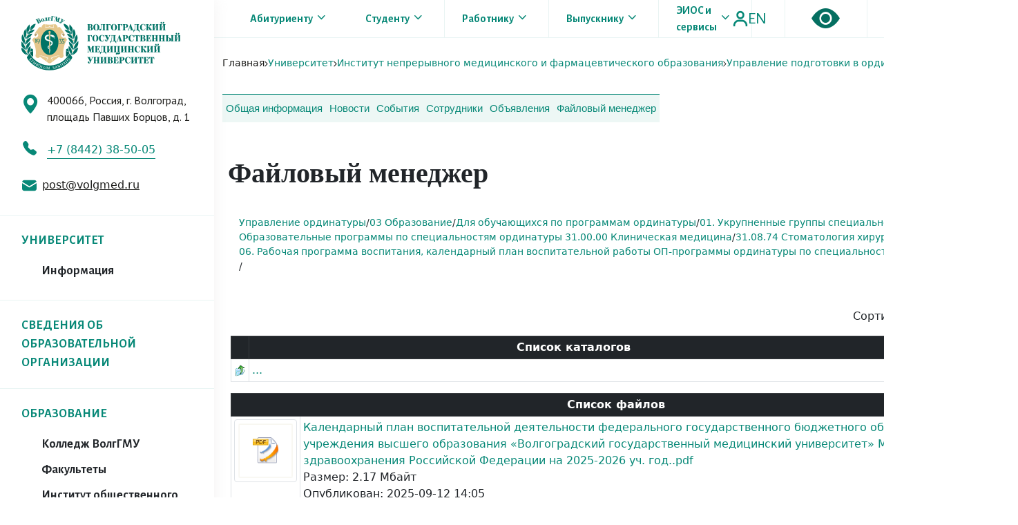

--- FILE ---
content_type: text/html; charset=UTF-8
request_url: https://www.volgmed.ru/university/institut-nepreryvnogo-meditsinskogo-i-farmatsevticheskogo-obrazovaniya/upravlenie-podgotovki-v-ordinature/faylovyy-menedzher/25704/
body_size: 61056
content:
<!doctype html>
<html lang="en">
<head>
    <meta charset="UTF-8">
    <meta name="viewport"
          content="width=device-width, user-scalable=no, initial-scale=1.0, maximum-scale=1.0, minimum-scale=1.0">
    <meta http-equiv="X-UA-Compatible" content="ie=edge">

    <link href="https://fonts.googleapis.com/css2?family=Alegreya+Sans:wght@400;500;700&family=Fira+Sans&family=Old+Standard+TT:wght@700&family=PT+Sans:wght@400;700&family=PT+Serif:ital@1&display=swap" rel="stylesheet">

    <link href="https://cdn.jsdelivr.net/npm/bootstrap@5.0.1/dist/css/bootstrap.min.css" rel="stylesheet" integrity="sha384-+0n0xVW2eSR5OomGNYDnhzAbDsOXxcvSN1TPprVMTNDbiYZCxYbOOl7+AMvyTG2x" crossorigin="anonymous">

    <link rel="stylesheet" href="https://cdn.jsdelivr.net/npm/bootstrap-icons@1.5.0/font/bootstrap-icons.css">

    <link rel="stylesheet" href="/local/templates/vgmu/html/src/css/style.css?1767110035">
    <link rel="stylesheet" href="/local/templates/vgmu/html/src/css/callendar.css?1767110035">
    <link rel="stylesheet" href="/local/templates/vgmu/html/src/css/header.css?1767110035">
    <link rel="stylesheet" href="/local/templates/vgmu/html/src/css/footer.css?1767110035">
    <link rel="stylesheet" href="/local/templates/vgmu/html/src/css/news.css">
    <link rel="stylesheet" href="/local/templates/vgmu/html/src/css/feed_one.css">
    <link rel="stylesheet" href="/local/templates/vgmu/html/src/css/info.css">
    <link rel="stylesheet" href="/local/templates/vgmu/html/src/css/breadcrumbs.css">
    <link rel="stylesheet" href="/local/templates/vgmu/html/src/css/custom.css">
    <link rel="stylesheet" href="/local/templates/vgmu/html/src/vendor/toasrt/toastr.min.css">
    <link rel="stylesheet" href="/local/templates/vgmu/html/src/vendor/fileupload/css/jquery.fileupload.css">
    <link rel="stylesheet" href="/local/templates/vgmu/html/src/vendor/fileupload/css/jquery.fileupload-ui.css">
    <link rel="stylesheet" href="https://cdn.jsdelivr.net/npm/@fancyapps/ui@4.0/dist/fancybox.css" />


    <script src="/local/templates/vgmu/html/src/js/jquery-3.5.1.js"></script>

    <title>Управление подготовки в ординатуре</title>

    <meta http-equiv="Content-Type" content="text/html; charset=UTF-8" />
<meta name="robots" content="index, follow" />
<link href="/bitrix/css/main/system.auth/flat/style.min.css?16336736365404" type="text/css"  rel="stylesheet" />
<script type="text/javascript">if(!window.BX)window.BX={};if(!window.BX.message)window.BX.message=function(mess){if(typeof mess==='object'){for(let i in mess) {BX.message[i]=mess[i];} return true;}};</script>
<script type="text/javascript">(window.BX||top.BX).message({'JS_CORE_LOADING':'Загрузка...','JS_CORE_NO_DATA':'- Нет данных -','JS_CORE_WINDOW_CLOSE':'Закрыть','JS_CORE_WINDOW_EXPAND':'Развернуть','JS_CORE_WINDOW_NARROW':'Свернуть в окно','JS_CORE_WINDOW_SAVE':'Сохранить','JS_CORE_WINDOW_CANCEL':'Отменить','JS_CORE_WINDOW_CONTINUE':'Продолжить','JS_CORE_H':'ч','JS_CORE_M':'м','JS_CORE_S':'с','JSADM_AI_HIDE_EXTRA':'Скрыть лишние','JSADM_AI_ALL_NOTIF':'Показать все','JSADM_AUTH_REQ':'Требуется авторизация!','JS_CORE_WINDOW_AUTH':'Войти','JS_CORE_IMAGE_FULL':'Полный размер'});</script>

<script type="text/javascript" src="/bitrix/js/main/core/core.min.js?1633673636260887"></script>

<script>BX.setJSList(['/bitrix/js/main/core/core_ajax.js','/bitrix/js/main/core/core_promise.js','/bitrix/js/main/polyfill/promise/js/promise.js','/bitrix/js/main/loadext/loadext.js','/bitrix/js/main/loadext/extension.js','/bitrix/js/main/polyfill/promise/js/promise.js','/bitrix/js/main/polyfill/find/js/find.js','/bitrix/js/main/polyfill/includes/js/includes.js','/bitrix/js/main/polyfill/matches/js/matches.js','/bitrix/js/ui/polyfill/closest/js/closest.js','/bitrix/js/main/polyfill/fill/main.polyfill.fill.js','/bitrix/js/main/polyfill/find/js/find.js','/bitrix/js/main/polyfill/matches/js/matches.js','/bitrix/js/main/polyfill/core/dist/polyfill.bundle.js','/bitrix/js/main/core/core.js','/bitrix/js/main/polyfill/intersectionobserver/js/intersectionobserver.js','/bitrix/js/main/lazyload/dist/lazyload.bundle.js','/bitrix/js/main/polyfill/core/dist/polyfill.bundle.js','/bitrix/js/main/parambag/dist/parambag.bundle.js']);
BX.setCSSList(['/bitrix/js/main/lazyload/dist/lazyload.bundle.css','/bitrix/js/main/parambag/dist/parambag.bundle.css']);</script>
<script type="text/javascript">(window.BX||top.BX).message({'LANGUAGE_ID':'ru','FORMAT_DATE':'DD.MM.YYYY','FORMAT_DATETIME':'DD.MM.YYYY HH:MI:SS','COOKIE_PREFIX':'BITRIX_SM','SERVER_TZ_OFFSET':'10800','UTF_MODE':'Y','SITE_ID':'s1','SITE_DIR':'/','USER_ID':'','SERVER_TIME':'1767110035','USER_TZ_OFFSET':'0','USER_TZ_AUTO':'Y','bitrix_sessid':'c591945a4b3614da684d957aa1b3a739'});</script>


<script type="text/javascript"  src="/bitrix/cache/js/s1/vgmu_info/kernel_main/kernel_main_v1.js?1750586402195893"></script>
<script type="text/javascript"  src="/bitrix/cache/js/s1/vgmu_info/kernel_main_polyfill_customevent/kernel_main_polyfill_customevent_v1.js?17505061141051"></script>
<script type="text/javascript" src="/bitrix/js/ui/dexie/dist/dexie.bitrix.bundle.min.js?163367363860291"></script>
<script type="text/javascript" src="/bitrix/js/main/core/core_ls.min.js?16336736367365"></script>
<script type="text/javascript" src="/bitrix/js/main/core/core_frame_cache.min.js?163367363611082"></script>
<script type="text/javascript" src="/bitrix/js/yandex.metrika/script.js?16653819303132"></script>
<script type="text/javascript">BX.setJSList(['/bitrix/js/main/core/core_fx.js','/bitrix/js/main/session.js','/bitrix/js/main/pageobject/pageobject.js','/bitrix/js/main/core/core_window.js','/bitrix/js/main/utils.js','/bitrix/js/main/date/main.date.js','/bitrix/js/main/core/core_date.js','/bitrix/js/main/polyfill/customevent/main.polyfill.customevent.js']);</script>
            <!-- Yandex.Metrika counter -->
            <script type="text/javascript">
                (function (m, e, t, r, i, k, a) {
                    m[i] = m[i] || function () {
                        (m[i].a = m[i].a || []).push(arguments)
                    };
                    m[i].l = 1 * new Date();
                    k = e.createElement(t), a = e.getElementsByTagName(t)[0], k.async = 1, k.src = r, a.parentNode.insertBefore(k, a)
                })
                (window, document, "script", "https://mc.yandex.ru/metrika/tag.js", "ym");

                ym("90717727", "init", {
                    clickmap: true,
                    trackLinks: true,
                    accurateTrackBounce: true,
                    webvisor: true,
                    ecommerce: "dataLayer",
                    params: {
                        __ym: {
                            "ymCmsPlugin": {
                                "cms": "1c-bitrix",
                                "cmsVersion": "21.400",
                                "pluginVersion": "1.0.6",
                                'ymCmsRip': 1555671191                            }
                        }
                    }
                });
            </script>
            <!-- /Yandex.Metrika counter -->
            
<script>window.dataLayer = window.dataLayer || [];</script>



<script type="text/javascript">var _ba = _ba || []; _ba.push(["aid", "dc8bb2d202bf30cbda7ec149c35da1d7"]); _ba.push(["host", "www.volgmed.ru"]); (function() {var ba = document.createElement("script"); ba.type = "text/javascript"; ba.async = true;ba.src = (document.location.protocol == "https:" ? "https://" : "http://") + "bitrix.info/ba.js";var s = document.getElementsByTagName("script")[0];s.parentNode.insertBefore(ba, s);})();</script>


</head>

<div id="panel"></div>

<div class="header-mobile">
    <div class="modal-mobile">
        <form action="/search/" method="get" class="mobile-search">
            <div class="mobile-search-block d-flex">
                <input type="text" name="q" class="mobile-input" placeholder="Поиск">
                <button  class="mobile-search-btn">
                    <img src="/local/templates/vgmu/html/src/img/search-mobile.svg" alt="">
                </button>
            </div>
        </form>
        
<div class="mobile-nav-block">
            <div class="mobile-nav-item" >
            <div class="mobile-nav-text">
                <a href="/matriculant/selection-committee/">Абитуриенту</a>
                                    <span><i class="bi bi-chevron-down"></i></span>
                    <ul class="mobile-drop-nav">
                                                    <li class="drop-nav-item">
                                <a href="/matriculant/selection-committee/obshchaya-informatsiya/">Приемная комиссия</a>
                            </li>
                                                    <li class="drop-nav-item">
                                <a href="/university/preduniversariy-volggmu/obshchaya-informatsiya/">Предуниверсарий ВолгГМУ</a>
                            </li>
                                                    <li class="drop-nav-item">
                                <a href="/matriculant/fakultety-i-napravleniya/obshchaya-informatsiya/">Факультеты и направления</a>
                            </li>
                                                    <li class="drop-nav-item">
                                <a href="/en/matriculant/selection-committee/obshchaya-informatsiya/">Иностранному абитуриенту (admission)</a>
                            </li>
                                                    <li class="drop-nav-item">
                                <a href="https://cloud.mail.ru/public/BQsM/LLnFsgykx">Справочник первокурсника</a>
                            </li>
                                                    <li class="drop-nav-item">
                                <a href="https://cloud.mail.ru/public/miUh/e1NVFocJg">First-year student guidebook</a>
                            </li>
                                            </ul>
                            </div>
        </div>
            <div class="mobile-nav-item" >
            <div class="mobile-nav-text">
                <a href="/apprentice/">Студенту</a>
                                    <span><i class="bi bi-chevron-down"></i></span>
                    <ul class="mobile-drop-nav">
                                                    <li class="drop-nav-item">
                                <a href="/apprentice/college-volggmu/">Среднее профессиональное образование</a>
                            </li>
                                                    <li class="drop-nav-item">
                                <a href="/apprentice/">Бакалавриат, специалитет, магистратура</a>
                            </li>
                                                    <li class="drop-nav-item">
                                <a href="/university/institut-nepreryvnogo-meditsinskogo-i-farmatsevticheskogo-obrazovaniya/upravlenie-podgotovki-v-ordinature/">Ординатура</a>
                            </li>
                                                    <li class="drop-nav-item">
                                <a href="/science/science-office/otdel-aspirantury-i-doktorantury/">Аспирантура</a>
                            </li>
                                                    <li class="drop-nav-item">
                                <a href="/university/institut-nepreryvnogo-meditsinskogo-i-farmatsevticheskogo-obrazovaniya/upravlenie-dopolnitelnogo-professionalnogo-obrazovaniya/">Дополнительное профессиональное образование</a>
                            </li>
                                                    <li class="drop-nav-item">
                                <a href="/apprentice/college-volggmu/otdel-professionalnogo-obucheniya-i-dopolnitelnogo-professionalnogo-obrazovaniya">Дополнительное образование</a>
                            </li>
                                                    <li class="drop-nav-item">
                                <a href="/apprentice/student-council/obshchaya-informatsiya/">Студенческий совет</a>
                            </li>
                                                    <li class="drop-nav-item">
                                <a href="/university/uchebnoe-upravlenie/faylovyy-menedzher/24927/">Расписание занятий</a>
                            </li>
                                                    <li class="drop-nav-item">
                                <a href="/university/mezhdunarodnaya-deyatelnost/">Иностранному студенту (foreign student)</a>
                            </li>
                                                    <li class="drop-nav-item">
                                <a href="https://cloud.mail.ru/public/BQsM/LLnFsgykx">Справочник первокурсника</a>
                            </li>
                                                    <li class="drop-nav-item">
                                <a href="https://cloud.mail.ru/public/miUh/e1NVFocJg">First-year student guidebook</a>
                            </li>
                                            </ul>
                            </div>
        </div>
            <div class="mobile-nav-item" >
            <div class="mobile-nav-text">
                <a href="/worker/">Работнику</a>
                                    <span><i class="bi bi-chevron-down"></i></span>
                    <ul class="mobile-drop-nav">
                                                    <li class="drop-nav-item">
                                <a href="/worker/">Управление кадров</a>
                            </li>
                                                    <li class="drop-nav-item">
                                <a href="/university/upravlenie-obrazovatelnih-programm/">Управление образовательных программ</a>
                            </li>
                                                    <li class="drop-nav-item">
                                <a href="/university/redaktsionno-izdatelskiy-sovet/">Редакционно-издательский совет</a>
                            </li>
                                                    <li class="drop-nav-item">
                                <a href="/worker/menedzhment-kachestva/faylovyy-menedzher/">Менеджмент качества</a>
                            </li>
                                                    <li class="drop-nav-item">
                                <a href="/university/tsentr-dopolnitelnogo-obrazovaniya13/shkola-ped-masterstva/">Программы обучения ДПО</a>
                            </li>
                                            </ul>
                            </div>
        </div>
            <div class="mobile-nav-item" >
            <div class="mobile-nav-text">
                <a href="/graduate/">Выпускнику</a>
                                    <span><i class="bi bi-chevron-down"></i></span>
                    <ul class="mobile-drop-nav">
                                                    <li class="drop-nav-item">
                                <a href="/graduate/accreditation-of-specialists/">Аккредитация специалистов</a>
                            </li>
                                                    <li class="drop-nav-item">
                                <a href="/university/tsentr-trudoustroystva-profkoma-volgmu/obshchaya-informatsiya/">Центр трудоустройства</a>
                            </li>
                                                    <li class="drop-nav-item">
                                <a href="https://www.volgmed.ru/university/assotsiatsiya-vypusknikov-volggmu/">Ассоциация выпускников ВолгГМУ</a>
                            </li>
                                            </ul>
                            </div>
        </div>
            <div class="mobile-nav-item" href="#menu-links" data-fancybox>
            <div class="mobile-nav-text">
                <a href="#menu-links">ЭИОС и сервисы</a>
                            </div>
        </div>
    </div>        
    <ul class="nav-links-modal">
                                    <li class="selected"><a href="/university/">УНИВЕРСИТЕТ</a></li>
                                                <li><a href="/education/">ОБРАЗОВАНИЕ</a></li>
                                                <li><a href="/medicine/">МЕДИЦИНА</a></li>
                                                <li><a href="/science/">НАУКА</a></li>
                                                <li><a href="/sveden/">СВЕДЕНИЯ ОБ ОБРАЗОВАТЕЛЬНОЙ ОРГАНИЗАЦИИ</a></li>
                                                <li><a href="/university/mezhdunarodnaya-deyatelnost/">МЕЖДУНАРОДНАЯ ДЕЯТЕЛЬНОСТЬ</a></li>
                        </ul>
        <div class="mobile_auth">
            <img src="/local/templates/vgmu/html/src/img/mycab.svg" alt="">
            Вход в систему        </div>
    </div>
    <div class="container">
        <div class="row">
            <div class="col-md-12">
                <div class="mobile-logo">
                    <a href="/"><img src="/local/templates/vgmu/html/src/img/touch_logo.png" alt=""></a>
                </div>
            </div>
        </div>
    </div>
    <div class="header-nav-mobile">
        <div class="container">
            <div class="row">
                <div class="col-lg-12">
                    <div class="header-nav-items d-flex">
                        <img src="/local/templates/vgmu/html/src/img/burger_touch.svg" alt="" class="burger-menu">
                        <div class="header-nav-item d-flex">
                            <i class="bi bi-eye-fill"></i>
                            <div class="mobile-translate">
                                <a href="/en/university/institut-nepreryvnogo-meditsinskogo-i-farmatsevticheskogo-obrazovaniya/upravlenie-podgotovki-v-ordinature/faylovyy-menedzher/25704/">EN</a>
                            </div>
                        </div>
                    </div>
                </div>
            </div>
        </div>
    </div>
</div>
<div class="content d-flex">
    <div class="menu">

        <a href="/"><img src="/local/templates/vgmu/html/src/img/info_logo.png" alt="" class="info_logo"></a>
        <div class="info-menu-content">
            <div class="info-address d-flex">
                <i class="bi bi-geo-alt-fill"></i>
                <p class="info-address-text">400066, Россия, г. Волгоград,
площадь Павших Борцов, д. 1</p>

            </div>
            <div class="info-phone">
                <i class="bi bi-telephone-fill"></i>
                <span class="phone-text">+7 (8442) 38-50-05</span>
            </div>
            <div class="info-email d-flex">
                <img height="21" width="21" src="/local/templates/vgmu/html/src/img/email.svg" alt="">
                <a href="mailto:post@volgmed.ru" class="email-text">post@volgmed.ru</a>            </div>
        </div>
        
<div class="info-nav">
            <div class="info-nav-item " id="modal_0"><a href="/university/">УНИВЕРСИТЕТ</a>
                            <div class="close-menu-info d-flex">
                    <img src="/local/templates/vgmu/html/src/img/close_menu.svg" alt="" class="close-menu">
                </div>
                <div class="info-modal-nav" id="modal_detail_0">
                    <ul>
                                                    <li class="modal-nav-item modal-nav-item-last"><a href="https://www.volgmed.ru/university">Информация</a></li>
                                            </ul>
                </div>
                    </div>
            <div class="info-nav-item " ><a href="/sveden/">СВЕДЕНИЯ ОБ ОБРАЗОВАТЕЛЬНОЙ ОРГАНИЗАЦИИ</a>
                    </div>
            <div class="info-nav-item " id="modal_2"><a href="/education/">ОБРАЗОВАНИЕ</a>
                            <div class="close-menu-info d-flex">
                    <img src="/local/templates/vgmu/html/src/img/close_menu.svg" alt="" class="close-menu">
                </div>
                <div class="info-modal-nav" id="modal_detail_2">
                    <ul>
                                                    <li class="modal-nav-item "><a href="/apprentice/college-volggmu/">Колледж ВолгГМУ</a></li>
                                                    <li class="modal-nav-item "><a href="/education/faculties/">Факультеты</a></li>
                                                    <li class="modal-nav-item "><a href="/education/faculties/institut-obshchestvennogo-zdorovya-volggmu/obshchaya-informatsiya/">Институт общественного здоровья имени Н.П.Григоренко</a></li>
                                                    <li class="modal-nav-item "><a href="/university/institut-nepreryvnogo-meditsinskogo-i-farmatsevticheskogo-obrazovaniya/">Институт НМФО</a></li>
                                                    <li class="modal-nav-item modal-nav-item-last"><a href="/apprentice/">Кафедры</a></li>
                                            </ul>
                </div>
                    </div>
            <div class="info-nav-item " id="modal_3"><a href="/medicine/">МЕДИЦИНА</a>
                            <div class="close-menu-info d-flex">
                    <img src="/local/templates/vgmu/html/src/img/close_menu.svg" alt="" class="close-menu">
                </div>
                <div class="info-modal-nav" id="modal_detail_3">
                    <ul>
                                                    <li class="modal-nav-item "><a href="/medicine/clinic/">Клиника №1</a></li>
                                                    <li class="modal-nav-item "><a href="/medicine/family-medicine-clinic/">Клиника семейной медицины</a></li>
                                                    <li class="modal-nav-item "><a href="/medicine/dentistry-clinic/">Стоматологический клинико-диагностический центр</a></li>
                                                    <li class="modal-nav-item modal-nav-item-last"><a href="/medicine/tsentr-elektronnogo-meditsinskogo-obrazovaniya/obshchaya-informatsiya/">Центр электронного  медицинского образования</a></li>
                                            </ul>
                </div>
                    </div>
            <div class="info-nav-item " id="modal_4"><a href="/science/">НАУКА</a>
                            <div class="close-menu-info d-flex">
                    <img src="/local/templates/vgmu/html/src/img/close_menu.svg" alt="" class="close-menu">
                </div>
                <div class="info-modal-nav" id="modal_detail_4">
                    <ul>
                                                    <li class="modal-nav-item "><a href="/news/science/">Новости науки</a></li>
                                                    <li class="modal-nav-item "><a href="/science/science-office/">Наука</a></li>
                                                    <li class="modal-nav-item "><a href="/dissertatsionnye-sovety-volgmu/">Диссертационные советы</a></li>
                                                    <li class="modal-nav-item "><a href="/periodicheskie-izdaniya/">Периодические издания</a></li>
                                                    <li class="modal-nav-item "><a href="https://ncils.ru/">НЦИЛС</a></li>
                                                    <li class="modal-nav-item "><a href="https://nomusvolgmed.ru/">НОМУС</a></li>
                                                    <li class="modal-nav-item "><a href="/science/grants/">Гранты и конкурсы</a></li>
                                                    <li class="modal-nav-item modal-nav-item-last"><a href="/science/meditsinskiy-turizm-problemy-i-perspektivy/">Медицинский туризм: проблемы и перспективы</a></li>
                                            </ul>
                </div>
                    </div>
            <div class="info-nav-item last-info-item" id="modal_5"><a href="/university/mezhdunarodnaya-deyatelnost/">МЕЖДУНАРОДНАЯ ДЕЯТЕЛЬНОСТЬ</a>
                            <div class="close-menu-info d-flex">
                    <img src="/local/templates/vgmu/html/src/img/close_menu.svg" alt="" class="close-menu">
                </div>
                <div class="info-modal-nav" id="modal_detail_5">
                    <ul>
                                                    <li class="modal-nav-item "><a href="/university/mezhdunarodnaya-deyatelnost/">Информация</a></li>
                                                    <li class="modal-nav-item "><a href="/university/mezhdunarodnaya-deyatelnost/upravlenie-vneshnikh-svyazey/index.php">Управление внешних связей</a></li>
                                                    <li class="modal-nav-item "><a href="/university/mezhdunarodnaya-deyatelnost/dekanat-po-rabote-s-inostrannymi-studentami/">Деканат по работе с иностранными студентами</a></li>
                                                    <li class="modal-nav-item "><a href="/university/mezhdunarodnaya-deyatelnost/dispetcherskaya-sluzhba-dlya-inostrannykh-obuchayushchikhsya/">Диспетчерская служба для иностранных обучающихся</a></li>
                                                    <li class="modal-nav-item "><a href="/university/mezhdunarodnaya-deyatelnost/mezhdunarodnyy-otdel/">Международный отдел</a></li>
                                                    <li class="modal-nav-item "><a href="https://www.volgmed.ru/university/podgotovitelnoe-otdelenie-dlya-inostrannykh-slushateley/obshchaya-informatsiya/">Подготовительное отделение для иностранных слушателей</a></li>
                                                    <li class="modal-nav-item modal-nav-item-last"><a href="https://www.volgmed.ru/university/mezhdunarodnaya-deyatelnost/file-manager/">Файловый менеджер</a></li>
                                            </ul>
                </div>
                    </div>
    </div>        <form action="/search/" method="get" class="info-form">
            <div class="input-block">
                <input name="q" type="text" class="info-input" placeholder="Поиск">
                <button  class="info-search">
                    <img src="/local/templates/vgmu/html/src/img/info_search.svg" alt="">
                </button>
            </div>

        </form>
    </div>
    <div class="modal_call">
    <div class="modal_body">
        <div class="modal_content">
                            <div class="close_modal">
                    <div class="close_modal-item">
                        <img src="/local/templates/vgmu/html/src/img/close_modal.svg" alt="" class="close_modal-btn">
                    </div>
                </div>
                <div class="choose_modal d-flex">
                    <h2 class="choose_modal-item" id="auth">
                        Вход                    </h2>
 					                </div>
                
<div class="modal-form-block" id="form-auth">

    
    <form name="form_auth" method="post" target="_top" action="/university/institut-nepreryvnogo-meditsinskogo-i-farmatsevticheskogo-obrazovaniya/upravlenie-podgotovki-v-ordinature/faylovyy-menedzher/25704/" class="modal_form">
        <input required type="text" class="modal-form-input" name="USER_LOGIN" maxlength="255" value="" placeholder="Логин" />
        <input required type="password" class="modal-form-input" placeholder="Пароль" name="USER_PASSWORD" maxlength="255" autocomplete="off" />
                    <div class="bx-authform-formgroup-container">
                <div class="checkbox">
                    <label class="bx-filter-param-label">
                        <input type="checkbox" id="USER_REMEMBER" name="USER_REMEMBER" value="Y" />
                        <span class="bx-filter-param-text">Запомнить меня на этом компьютере</span>
                    </label>
                </div>
            </div>
                <input type="submit" class="btn btn-primary enter_modal" name="AUTH_ACTION" value="Войти" />

        
            </form>
</div>
<script type="text/javascript">
		try{document.form_auth.USER_LOGIN.focus();}catch(e){}
	</script>                    </div>
    </div>
</div>    <div class="main-content">
        <header class="d-flex header ">
<!--            <div class="modal_call">-->
<!--                <div class="modal_body">-->
<!--                    <div class="modal_content">-->
<!--                        <div class="close_modal">-->
<!--                            <div class="close_modal-item">-->
<!--                                <img src="/local/templates/vgmu/html/src/img/close_modal.svg" alt="" class="close_modal-btn">-->
<!--                            </div>-->
<!--                        </div>-->
<!--                        <div class="choose_modal d-flex">-->
<!--                            <h2 class="choose_modal-item" id="auth">-->
<!--                                Вход-->
<!--                            </h2>-->
<!--                            <h2 class="choose_modal-item" id="register">-->
<!--                                Регистрация-->
<!--                            </h2>-->
<!--                        </div>-->
<!--                        <div class="modal-form-block" id="form-auth">-->
<!--                            <form action="/" class="modal_form">-->
<!--                                <input required type="text" class="modal-form-input" placeholder="Логин">-->
<!--                                <input required type="password" class="modal-form-input" placeholder="Пароль">-->
<!--                                <button class="enter_modal">-->
<!--                                    Вход-->
<!--                                </button>-->
<!--                            </form>-->
<!--                        </div>-->
<!--                        <div class="modal-form-block " id="form-register">-->
<!--                            <form action="" class="modal_form">-->
<!--                                <input type="text" required class="modal-form-input" placeholder="Ваше имя">-->
<!--                                <input type="email" required class="modal-form-input" placeholder="Ваш e-mail">-->
<!--                                <input type="tel" required class="modal-form-input" placeholder="Ваш телефон">-->
<!--                                <button type="submit" class="enter_modal">-->
<!--                                    Вход-->
<!--                                </button>-->
<!--                            </form>-->
<!--                        </div>-->
<!---->
<!--                    </div>-->
<!--                </div>-->
<!--            </div>-->
            
<div class="info-navbar d-flex">
    	<div class="info-navbar-item " id="nav-bt-first"><a href="/matriculant/selection-committee/">Абитуриенту</a>
        <img src="/local/templates/vgmu/html/src/img/chevdown.png" alt="">
            <ul class="info-drop-nav d-flex ">
                                                    <li class="info-drop-nav-item abitur">
                                                    <a href="/matriculant/selection-committee/obshchaya-informatsiya/">Приемная комиссия</a>
                                                    <a href="/university/preduniversariy-volggmu/obshchaya-informatsiya/">Предуниверсарий ВолгГМУ</a>
                                                    <a href="/matriculant/fakultety-i-napravleniya/obshchaya-informatsiya/">Факультеты и направления</a>
                                                    <a href="/en/matriculant/selection-committee/obshchaya-informatsiya/">Иностранному абитуриенту (admission)</a>
                                                    <a href="https://cloud.mail.ru/public/BQsM/LLnFsgykx">Справочник первокурсника</a>
                                                    <a href="https://cloud.mail.ru/public/miUh/e1NVFocJg">First-year student guidebook</a>
                                            </li>
                                            </ul>
        </div>
    	<div class="info-navbar-item " ><a href="/apprentice/">Студенту</a>
        <img src="/local/templates/vgmu/html/src/img/chevdown.png" alt="">
            <ul class="info-drop-nav d-flex ">
                                                    <li class="info-drop-nav-item abitur">
                                                    <a href="/apprentice/college-volggmu/">Среднее профессиональное образование</a>
                                                    <a href="/apprentice/">Бакалавриат, специалитет, магистратура</a>
                                                    <a href="/university/institut-nepreryvnogo-meditsinskogo-i-farmatsevticheskogo-obrazovaniya/upravlenie-podgotovki-v-ordinature/">Ординатура</a>
                                                    <a href="/science/science-office/otdel-aspirantury-i-doktorantury/">Аспирантура</a>
                                                    <a href="/university/institut-nepreryvnogo-meditsinskogo-i-farmatsevticheskogo-obrazovaniya/upravlenie-dopolnitelnogo-professionalnogo-obrazovaniya/">Дополнительное профессиональное образование</a>
                                                    <a href="/apprentice/college-volggmu/otdel-professionalnogo-obucheniya-i-dopolnitelnogo-professionalnogo-obrazovaniya">Дополнительное образование</a>
                                                    <a href="/apprentice/student-council/obshchaya-informatsiya/">Студенческий совет</a>
                                                    <a href="/university/uchebnoe-upravlenie/faylovyy-menedzher/24927/">Расписание занятий</a>
                                                    <a href="/university/mezhdunarodnaya-deyatelnost/">Иностранному студенту (foreign student)</a>
                                                    <a href="https://cloud.mail.ru/public/BQsM/LLnFsgykx">Справочник первокурсника</a>
                                                    <a href="https://cloud.mail.ru/public/miUh/e1NVFocJg">First-year student guidebook</a>
                                            </li>
                                            </ul>
        </div>
    	<div class="info-navbar-item " ><a href="/worker/">Работнику</a>
        <img src="/local/templates/vgmu/html/src/img/chevdown.png" alt="">
            <ul class="info-drop-nav d-flex ">
                                                    <li class="info-drop-nav-item abitur">
                                                    <a href="/worker/">Управление кадров</a>
                                                    <a href="/university/upravlenie-obrazovatelnih-programm/">Управление образовательных программ</a>
                                                    <a href="/university/redaktsionno-izdatelskiy-sovet/">Редакционно-издательский совет</a>
                                                    <a href="/worker/menedzhment-kachestva/faylovyy-menedzher/">Менеджмент качества</a>
                                                    <a href="/university/tsentr-dopolnitelnogo-obrazovaniya13/shkola-ped-masterstva/">Программы обучения ДПО</a>
                                            </li>
                                            </ul>
        </div>
    	<div class="info-navbar-item " ><a href="/graduate/">Выпускнику</a>
        <img src="/local/templates/vgmu/html/src/img/chevdown.png" alt="">
            <ul class="info-drop-nav d-flex ">
                                                    <li class="info-drop-nav-item abitur">
                                                    <a href="/graduate/accreditation-of-specialists/">Аккредитация специалистов</a>
                                                    <a href="/university/tsentr-trudoustroystva-profkoma-volgmu/obshchaya-informatsiya/">Центр трудоустройства</a>
                                                    <a href="https://www.volgmed.ru/university/assotsiatsiya-vypusknikov-volggmu/">Ассоциация выпускников ВолгГМУ</a>
                                            </li>
                                            </ul>
        </div>
    	<div class="info-navbar-item " href="#menu-links" data-fancybox><a href="#menu-links">ЭИОС и сервисы</a>
        <img src="/local/templates/vgmu/html/src/img/chevdown.png" alt="">
            <ul class="info-drop-nav d-flex ">
                                    <li class="info-drop-nav-item abitur">
  <a href="https://study.volgmed.ru/"  target="_blank">ЭИОС 2.0 | Личный кабинет студента</a>
<a href="https://study.volgmed.ru/"  target="_blank">ЭИОС 2.0 | Личный кабинет преподавателя</a>
 <a href="https://elearning.volgmed.ru/"   target="_blank">ЭИОП | Образовательный портал</a>
    <a href="https://drive.google.com/file/d/1tC01Az6eV0A5piyNBeAuVS7nLVV35xKB/view"  target="_blank">Внешние образовательные ресурсы</a>

<a href="https://skills.volgmed.ru/"  target="_blank">ЭИОП ДО 2.0 | Карьериум</a>
    <a href="https://e.volgmed.ru/"   target="_blank">ЭИОП ДО | Образовательный портал дополнительного образования</a>
    <a href="https://study.volgmed.ru/"   target="_blank">ЭИОП 2.0 | Курсориум</a>
    <a href="https://directum.volgmed.ru/"   target="_blank">АСЭД | Directum RX</a>
    <a href="https://factory.volgmed.ru/"   target="_blank">ЭИОС ДО | Личный кабинет слушателей ДО и ДПО</a>
</li>
                             </ul>
        </div>
    </div>
            <div class="info-btns d-flex">
                <div class="info-special d-flex ">
                    <img width="22" src="/local/templates/vgmu/html/src/img/mycab.svg" class="info-nav-mycab">
                    <span class="info-nav-translate"><a href="/en/university/institut-nepreryvnogo-meditsinskogo-i-farmatsevticheskogo-obrazovaniya/upravlenie-podgotovki-v-ordinature/faylovyy-menedzher/25704/">EN</a></span>
                </div>
                <div class="vision d-flex">
                    <a href="?special=Y" title="Перейти на версию сайта для слабовидящих">
                        <i class="bi bi-eye-fill"></i>
                    </a>
                </div>
            </div>
        </header>
        <section class="info-content">
            <div class="container container-big">
                <div class="row">
                    <div class="col-lg-3">
                        <div class="breadcrumbs d-flex">

                            <a href="/" class="bread-item">Главная</a><span><img src="/local/templates/vgmu/html/src/img/breadsplit.svg" alt=""></span>
<a href="/university/" class="bread-item last-bread">Университет</a><span><img src="/local/templates/vgmu/html/src/img/breadsplit.svg" alt=""></span>
<a href="/university/institut-nepreryvnogo-meditsinskogo-i-farmatsevticheskogo-obrazovaniya/" class="bread-item last-bread">Институт непрерывного медицинского и фармацевтического образования</a><span><img src="/local/templates/vgmu/html/src/img/breadsplit.svg" alt=""></span>
<a href="/university/institut-nepreryvnogo-meditsinskogo-i-farmatsevticheskogo-obrazovaniya/upravlenie-podgotovki-v-ordinature/" class="bread-item last-bread"> Управление подготовки в ординатуре</a><span><img src="/local/templates/vgmu/html/src/img/breadsplit.svg" alt=""></span>
<a href="/university/institut-nepreryvnogo-meditsinskogo-i-farmatsevticheskogo-obrazovaniya/upravlenie-podgotovki-v-ordinature/faylovyy-menedzher/#DIR#" class="bread-item last-bread"></a>                        </div>
                    </div>
                </div>
                <div class="row">
                    <div class="col-lg-12">
                        
<div class="nav-buttons d-flex">
            <a href="/university/institut-nepreryvnogo-meditsinskogo-i-farmatsevticheskogo-obrazovaniya/upravlenie-podgotovki-v-ordinature/obshchaya-informatsiya/" class="nav-button">Общая информация</a>
            <a href="/university/institut-nepreryvnogo-meditsinskogo-i-farmatsevticheskogo-obrazovaniya/upravlenie-podgotovki-v-ordinature/novosti-kafedry/" class="nav-button">Новости</a>
            <a href="/university/institut-nepreryvnogo-meditsinskogo-i-farmatsevticheskogo-obrazovaniya/upravlenie-podgotovki-v-ordinature/sobytiya/" class="nav-button">События</a>
            <a href="/university/institut-nepreryvnogo-meditsinskogo-i-farmatsevticheskogo-obrazovaniya/upravlenie-podgotovki-v-ordinature/sotrudniki/" class="nav-button">Сотрудники</a>
            <a href="/university/institut-nepreryvnogo-meditsinskogo-i-farmatsevticheskogo-obrazovaniya/upravlenie-podgotovki-v-ordinature/obyavleniya/" class="nav-button">Объявления</a>
            <a href="/university/institut-nepreryvnogo-meditsinskogo-i-farmatsevticheskogo-obrazovaniya/upravlenie-podgotovki-v-ordinature/faylovyy-menedzher/" class="nav-button">Файловый менеджер</a>
    </div>                    </div>
                </div>
                <div class="row">
                    <div class="col-lg-12">
                        <h1 class="info-title">
                            Файловый менеджер                        </h1>
                        <div class="info-text-content">
<div class="container overflow-hidden" >
    <div class="row">
        <div class="breadcrumbs d-flex no-wrap flex-wrap">
                            <a href="/university/institut-nepreryvnogo-meditsinskogo-i-farmatsevticheskogo-obrazovaniya/upravlenie-podgotovki-v-ordinature/faylovyy-menedzher/" class="bread-item last-bread">Управление ординатуры</a> <span>/</span>
                            <a href="/university/institut-nepreryvnogo-meditsinskogo-i-farmatsevticheskogo-obrazovaniya/upravlenie-podgotovki-v-ordinature/faylovyy-menedzher/16723/" class="bread-item last-bread">03 Образование</a> <span>/</span>
                            <a href="/university/institut-nepreryvnogo-meditsinskogo-i-farmatsevticheskogo-obrazovaniya/upravlenie-podgotovki-v-ordinature/faylovyy-menedzher/1832/" class="bread-item last-bread">Для обучающихся по программам ординатуры</a> <span>/</span>
                            <a href="/university/institut-nepreryvnogo-meditsinskogo-i-farmatsevticheskogo-obrazovaniya/upravlenie-podgotovki-v-ordinature/faylovyy-menedzher/6989/" class="bread-item last-bread">01. Укрупненные группы специальностей ординатуры</a> <span>/</span>
                            <a href="/university/institut-nepreryvnogo-meditsinskogo-i-farmatsevticheskogo-obrazovaniya/upravlenie-podgotovki-v-ordinature/faylovyy-menedzher/6990/" class="bread-item last-bread">Образовательные программы по специальностям ординатуры 31.00.00 Клиническая медицина</a> <span>/</span>
                            <a href="/university/institut-nepreryvnogo-meditsinskogo-i-farmatsevticheskogo-obrazovaniya/upravlenie-podgotovki-v-ordinature/faylovyy-menedzher/7040/" class="bread-item last-bread">31.08.74 Стоматология хирургическая</a> <span>/</span>
                            <a href="/university/institut-nepreryvnogo-meditsinskogo-i-farmatsevticheskogo-obrazovaniya/upravlenie-podgotovki-v-ordinature/faylovyy-menedzher/25704/" class="bread-item last-bread">06. Рабочая программа воспитания, календарный план воспитательной работы ОП-программы ординатуры по специальности 31.08.74 Стоматология хирургическая</a> <span>/</span>
                    </div>
    </div>

    
    <div class="row justify-content-end g-2 g-lg-3">
        <div class="col-md-auto p-3">
                            Сортировка <span>Имя</span> | <a href="?order=date">Дата</a>
                    </div>
    </div>

    <div class="row">
        <table class="table table-responsive table-sm table-bordered filemanager-table table-hover js_directory-table">
            <thead class="table-dark">
            <tr>
                <th style="width: 18px"></th>
                <th>Список каталогов</th>
                <th style="width: 150px">Изменен</th>
                            </tr>
            </thead>
            <tbody>
                            <tr>
                    <td><img src="/local/components/onlineservice/filemanager/templates/.default/images/folder_up.gif" alt="Каталог"></td>
                    <td><a href="/university/institut-nepreryvnogo-meditsinskogo-i-farmatsevticheskogo-obrazovaniya/upravlenie-podgotovki-v-ordinature/faylovyy-menedzher/7040/">...</a></td>
                    <td></td>
                                    </tr>
                                    </tbody>
        </table>
    </div>

        
        <div class="row">
                    </div>
        <div class="row">
            <table class="table table-responsive table-sm table-bordered filemanager-table table-hover js_file-table">
                <thead class="table-dark">
                <tr>
                    <th colspan="2">Список файлов</th>
                                    </tr>

                </thead>
                <tbody>
                                    <tr>
                        <td style="width: 100px">
                            <a href="/uploads/files/2025-9/237854-220907_prilozhenie_kalendarnyy_plan_vospitatelnoy_deyatelnosti_v_fgbou_vo_volggmu_minzdrava_rossii.pdf"
                                target="_blank" >
                                                                    <img class="img-fluid img-thumbnail"
                                         src="/local/components/onlineservice/filemanager/templates/.default/images/icon_pdf.gif"
                                         alt="Календарный план воспитательной деятельности федерального государственного бюджетного образовательного учреждения высшего образования «Волгоградский государственный медицинский университет» Министерства здравоохранения Российской Федерации на 2025-2026 уч. год..pdf">
                                                            </a>
                        </td>
                        <td>
                            <a href="/uploads/files/2025-9/237854-220907_prilozhenie_kalendarnyy_plan_vospitatelnoy_deyatelnosti_v_fgbou_vo_volggmu_minzdrava_rossii.pdf"
                                                               target="_blank"
                            >
                                Календарный план воспитательной деятельности федерального государственного бюджетного образовательного учреждения высшего образования «Волгоградский государственный медицинский университет» Министерства здравоохранения Российской Федерации на 2025-2026 уч. год..pdf</a>
                            <div>Размер: 2.17 Мбайт </div>
                            <div>Опубликован: 2025-09-12 14:05</div>
                        </td>
                                            </tr>
                                    <tr>
                        <td style="width: 100px">
                            <a href="/uploads/files/2025-9/238026-rp_vospitaniya_stomatologiya_khirurgicheskaya.pdf"
                                target="_blank" >
                                                                    <img class="img-fluid img-thumbnail"
                                         src="/local/components/onlineservice/filemanager/templates/.default/images/icon_pdf.gif"
                                         alt="Рабочая программа воспитания ОП-программы ординатуры по специальности 31.08.74 Стоматология хирургическая для 2024, 2025 годов поступления (актуализированная версия).pdf">
                                                            </a>
                        </td>
                        <td>
                            <a href="/uploads/files/2025-9/238026-rp_vospitaniya_stomatologiya_khirurgicheskaya.pdf"
                                                               target="_blank"
                            >
                                Рабочая программа воспитания ОП-программы ординатуры по специальности 31.08.74 Стоматология хирургическая для 2024, 2025 годов поступления (актуализированная версия).pdf</a>
                            <div>Размер: 416.29 кбайт </div>
                            <div>Опубликован: 2025-09-15 13:40</div>
                        </td>
                                            </tr>
                                </tbody>
            </table>
        </div>
        <div class="row">
                    </div>
    

    </div>

<br></div>
</div>
</div>
</div>


</section>
</div>
</div>
<footer>
    <div class="container">
        <div class="row">
            <div class="col-lg-12">
                <div class="footer-nav d-flex">
                    <div class="footer-nav-item ">
                        <h4 class="footer-item-title">
                            Контакты                        </h4>
                        <div class="footer-item-content d-flex">
                            <img src="/local/templates/vgmu/html/src/img/lens.svg" alt="" class="footer-item-img ">
                            <p class="footer-item-text ">400066, Россия, г. Волгоград,
площадь Павших Борцов, д. 1</p>
                        </div>
                        <div class="footer-item-content d-flex">
                            <img src="/local/templates/vgmu/html/src/img/email_footer.svg" alt="" class="footer-item-img footer-hm">
                            <p class="footer-item-text footer-hm" id="email-footer">
                                post@volgmed.ru                            </p>
                            <div class="phone-footer-m">
                                <img src="/local/templates/vgmu/html/src/img/phone.svg" alt="" class="footer-item-img">
                                <p class="footer-item-text" id="phone-footer-m">
                                    +7 (8442) 38-50-05                                </p>
                            </div>
                        </div>
                        <div class="footer-item-content d-flex">
                            <img src="/local/templates/vgmu/html/src/img/phone.svg" alt="" class="footer-item-img footer-hm">
                            <p class="footer-item-text footer-hm">
                                +7 (8442) 38-50-05                            </p>
                            <div class="mobile-footer-email">
                                <img src="/local/templates/vgmu/html/src/img/email_footer.svg" alt="" class="footer-item-img">
                                <p class="footer-item-text" id="email-footer-m">
                                    post@volgmed.ru                                </p>
                            </div>
                        </div>
                    </div>
                    <div class="footer-nav-item" id="footer-middle-item">
                        <h4 class="footer-item-title">
                            Приёмная комиссия:
                        </h4>
                        <div class="footer-item-content d-flex">
                            <img src="/local/templates/vgmu/html/src/img/phone.svg" alt="" class="footer-item-img">
                            <p class="footer-item-text">
                                +7 (8442) 53-23-33                            </p>
                        </div>
                        <h4 class="footer-item-title">
                            Иностранный отдел:
                        </h4>
                        <div class="footer-item-content d-flex">
                            <img src="/local/templates/vgmu/html/src/img/phone.svg" alt="" class="footer-item-img">
                            <p class="footer-item-text">
                                +7 (8442) 38-30-18                            </p>
                        </div>
                    </div>
<div class="footer-nav-item">
<!--LiveInternet counter--><a href="https://www.liveinternet.ru/click"target="_blank"><img id="licnt471C" width="88" height="120" style="border:0" title="LiveInternet: показано количество просмотров и посетителей"src="[data-uri]"alt=""/></a><script>(function(d,s){d.getElementById("licnt471C").src="https://counter.yadro.ru/hit?t27.1;r"+escape(d.referrer)+((typeof(s)=="undefined")?"":";s"+s.width+""+s.height+""+(s.colorDepth?s.colorDepth:s.pixelDepth))+";u"+escape(d.URL)+";h"+escape(d.title.substring(0,150))+";"+Math.random()})(document,screen)</script><!--/LiveInternet-->
                </div>
                    <div class="footer-nav-item">
                        <h4 class="footer-item-title">
                            Мы в социальных сетях:
                        </h4>
                        <div class="footer-links d-flex"><a href="https://www.youtube.com/user/volgmed"><img src="/local/templates/vgmu/html/src/img/youtube.svg" alt=""> </a> <a href="tg://resolve?domain=volggmu_vuz"> <img src="/local/templates/vgmu/html/src/img/telegram.svg" alt=""></a> <a href="https://vk.com/volggmu"> <img src="/local/templates/vgmu/html/src/img/VK_Logo.svg"> </a> <a href="https://ok.ru/group/70000000858354"> <img src="/local/templates/vgmu/html/src/img/ok_logo.svg"></a><!--<a href="https://www.youtube.com/user/volgmed">&nbsp;</a>-->&nbsp;</div>
                    </div>
                </div>
                <hr class="footer-hr">
                <div class="d-flex justify-content-between mb-2">

                        <a href="https://abiturient.volgmed.ru/docInfo/user-politics/" target="_blank">Пользовательское соглашение</a>
<a href="https://abiturient.volgmed.ru/upload/medialibrary/c63/42ml18uwvfjm2v0i1y13hl750t10n2i2.pdf" target="_blank">Политика по обработке персональных данных</a>
<a href="https://abiturient.volgmed.ru/upload/medialibrary/e80/tno9t15g13d321p33oficcgzypfuoqqp.pdf" target="_blank">Политика конфиденциальности</a>

                </div>
                <div class="footer-copyright d-flex">

                    <p>
                        <img src="/local/templates/vgmu/html/src/img/copyright.svg" alt="">
                        2025 Волгоградский государственный медицинский университет - Все права защищены                    </p>
                </div>
            </div>
        </div>
    </div>

</footer>
<script>
    $('.mobile_auth').click(function () {
        $('.modal_call').css({"display" : "block", "z-index": "9999"})
        if (!$('#register').hasClass('choose_modal-active')) {
            $('#auth').addClass('choose_modal-active')
        }
    })

    $('section ').click(function () {
        $('.modal-mobile').css({
            "display":"none"
        })
    })
    $('.burger-menu').click(function () {
        if($('.modal-mobile').is(':hidden')){
            $('.modal-mobile').css({
                "display":"block"

            })
        }else{
            $('.modal-mobile').css({
                "display":"none"
            })
        }

    })
</script><div id="menu-links">
	<h2 class="EIOSLinksHeader" style="font-size: 1.3em;">Электронная информационно-образовательная среда</h2>
        <p><b><a href="//iskra.volgmed.ru" class="button-primary">ЭИОС студент / магистр</a></b></p>
        <p><b><a href="//elearning.volgmed.ru" class="button-primary">ЭИОС ординатор / аспирант</a></b></p>
        <p><b><a href="//iskra.volgmed.ru" class="button-primary">ЭИОС преподаватель</a></b></p>
        <p><b><a href="//elearning.volgmed.ru" class="button-primary">Образовательный портал</a></b></p>
        <p><b><a href="https://drive.google.com/file/d/1tC01Az6eV0A5piyNBeAuVS7nLVV35xKB/view" class="button-primary" target="_blank">Внешние образовательные ресурсы</a></b></p>
    </div><script src="/local/templates/vgmu/html/src/js/modal.js?1767110035"></script>
<script src="https://cdn.jsdelivr.net/npm/@fancyapps/ui@4.0/dist/fancybox.umd.js"></script>
<script src="https://cdn.jsdelivr.net/npm/bootstrap@5.1.3/dist/js/bootstrap.bundle.min.js" integrity="sha384-ka7Sk0Gln4gmtz2MlQnikT1wXgYsOg+OMhuP+IlRH9sENBO0LRn5q+8nbTov4+1p" crossorigin="anonymous"></script>
<script src="/local/templates/vgmu/html/src/vendor/toasrt/toastr.min.js?1767110035"></script>
<script src="/local/templates/vgmu/html/src/vendor/fileupload/js/vendor/jquery.ui.widget.js?1767110035"></script>
<script src="/local/templates/vgmu/html/src/vendor/fileupload/js/jquery.iframe-transport.js?1767110035"></script>
<script src="/local/templates/vgmu/html/src/vendor/fileupload/js/jquery.fileupload.js?1767110035"></script>


<script src="/local/templates/vgmu/html/src/vendor/toasrt/toastr.min.js?1767110035"></script>

<script src="/local/templates/vgmu/html/src/js/custom.js"></script>

<script>
    $('.mobile-nav-item').hover(function (e) {
        $(e.currentTarget).children('.mobile-nav-text')
            .children('span').children('i')
            .addClass('bi-chevron-up')
    })
    $('.mobile-nav-item').mouseleave(function (e) {
        $(e.currentTarget).children('.mobile-nav-text')
            .children('span').children('i')
            .removeClass('bi-chevron-up')
    })

</script>
</body>

</html>

--- FILE ---
content_type: text/css
request_url: https://www.volgmed.ru/local/templates/vgmu/html/src/css/callendar.css?1767110035
body_size: 1894
content:
.calendar {
    background-color: #FFF7EA;
    padding: 0 41px;
    user-select: none;
    height: 640px;
    padding-top: 48px;
    width: 640px;

}

.month {
    width: 100%;
    background-color: #FFF7EA;
    display: flex;
    justify-content: space-between;
    text-align: center;
}

.weekdays {

    display: flex;
    justify-content: center;
    align-items: center;
    gap: 56px;
    font-size: 18px;
    font-family: "PT Sans", sans-serif;
    margin-bottom: 42px;
}

.weekdays div {
    font-weight: bold;
    display: flex;
    justify-content: center;
    align-items: center;

}

.days {
    display: flex;
    flex-wrap: wrap;
    justify-content: center;
    font-family: "PT Sans", sans-serif;
    font-size: 16px;
    gap: 8px;
}

.days div {
    margin: 1px 10px;
    width: 50px;
    height: 50px;
    border-radius: 50%;
    display: flex;
    justify-content: center;
    align-items: center;
    transition: background-color 0.2s;
}

.days div:hover:not(.today) {
    background-color: #078877;
    color: white;
    cursor: pointer;
}


.today {
    background-color: #078877;
    color: white;
}
.prev-month:hover {
    cursor: pointer;
}
.next-month:hover {
    cursor: pointer;
}

.month> p {
    font-size: 24px;
    margin-top: 50px;
    text-transform: uppercase;
}
.date {
    margin-top: 25px;
    text-align: center;
    font-size: 24px;
    font-family: "PT Sans", sans-serif;
    text-transform: uppercase;
    padding-bottom: 45px;
}
.month> div> h1 {
    text-align: center;
    color: #8E8E8E;
    font-size: 24px;
    font-weight: 400;
    display: block;
    width: 100px;
}
.prev-month {

    width: 90px;
    display: inline-block;
    color: #8E8E8E;
    font-size: 20px;
    margin-left: 5px;
}
.next-month {
    font-size: 20px;
    color: #8E8E8E;
    width: 90px;
    display: inline-block;
    margin-right: 3px;
}


--- FILE ---
content_type: text/css
request_url: https://www.volgmed.ru/local/templates/vgmu/html/src/css/feed_one.css
body_size: 1209
content:
.feed {
    padding-top: 20px;
}

.feed-title {
   
    font-weight: bold;
    text-align: center;
    font-size: 2rem;
    // width: 80.2vw;
    padding-top: 33px;
    margin-bottom: 30px;

}
.container-big {
    max-width: 1320px;
}
.date-content {
    color: #8E8E8E;
    font-family: "PT serif";
    font-size: 15px;
}
.feed-content {
    font-family: "PT-Sans" , sans-serif;
}
.first-content-feed {
    padding-top: 14px;
    margin-bottom: 89px;
}
.content-feed-item {
    min-width: 100%;
    font-size: 16px;
    margin-bottom: 25px;
}
.feed-img {
    display: flex;
    justify-content: center;
    padding-top: 28px;
    padding-bottom: 51px;
}
@media (max-width: 798px) {
    .feed-title {
        font-size: 35px;
		margin-bottom: 15px;
    }
    .content-feed-item {
        font-size: 14px;
    }
    .feed-img-item {
        width: 600px;
    }
.first-content-feed iframe {
    width: 100%;
    height: auto;
	}
.first-content-feed img {
    width: 100%;
    height: auto;
	}

}
@media (max-width: 600px) {
    .feed-title {
        font-size: 36px;
      //  width: 370px;
    }
    .date-content {
        font-size: 18px;
    }
    .feed-img-item {
        width: 370px;
        height: 246px;
    }
}
.undertitle {
    font-weight: 500;
    font-size: 22px;
    margin-top: 5px;

}

--- FILE ---
content_type: text/css
request_url: https://www.volgmed.ru/local/templates/vgmu/html/src/css/breadcrumbs.css
body_size: 131
content:
.breadcrumbs {
    font-size: 14px;
    gap: 7px;
}
.bread-item {
    color: #1D1D1B;
}
.last-bread {
    color: #078877;
}
.bread-item:hover {
    color: #1D1D1B;
}
.last-bread:hover {
    color: #078877;
}

--- FILE ---
content_type: image/svg+xml
request_url: https://www.volgmed.ru/local/templates/vgmu/html/src/img/close_menu.svg
body_size: 642
content:
<svg width="20" height="20" viewBox="0 0 20 20" fill="none" xmlns="http://www.w3.org/2000/svg">
<path d="M19.7201 1.7759L18.3385 0.410768C17.9647 0.0369366 17.347 0.0369366 16.957 0.410768L10.0655 7.30211L3.04409 0.28074C2.67009 -0.0932544 2.05246 -0.0932544 1.66254 0.28074L0.280984 1.66229C-0.0930103 2.03612 -0.0930103 2.65376 0.280984 3.04384L7.28626 10.0491L0.411012 16.9569C0.0371807 17.3307 0.0371807 17.9484 0.411012 18.3384L1.79256 19.72C2.1664 20.0938 2.78403 20.0938 3.17412 19.72L10.0655 12.8285L16.957 19.72C17.3308 20.0938 17.9484 20.0938 18.3385 19.72L19.7201 18.3384C20.0939 17.9646 20.0939 17.347 19.7201 16.9569L12.8123 10.0654L19.7038 3.17404C20.0939 2.78362 20.0939 2.16599 19.7201 1.7759Z" fill="white"/>
</svg>


--- FILE ---
content_type: image/svg+xml
request_url: https://www.volgmed.ru/local/templates/vgmu/html/src/img/VK_Logo.svg
body_size: 1208
content:
<?xml version="1.0" encoding="UTF-8"?>
<svg xmlns="http://www.w3.org/2000/svg" xmlns:xlink="http://www.w3.org/1999/xlink" width="20px" height="20px" viewBox="0 0 20 20" version="1.1">
<g id="surface1">
<path style=" stroke:none;fill-rule:nonzero;fill:rgb(0%,0%,0%);fill-opacity:1;" d="M 0 9.601562 C 0 5.074219 0 2.8125 1.40625 1.40625 C 2.8125 0 5.074219 0 9.601562 0 L 10.398438 0 C 14.925781 0 17.1875 0 18.59375 1.40625 C 20 2.8125 20 5.074219 20 9.601562 L 20 10.398438 C 20 14.925781 20 17.1875 18.59375 18.59375 C 17.1875 20 14.925781 20 10.398438 20 L 9.601562 20 C 5.074219 20 2.8125 20 1.40625 18.59375 C 0 17.1875 0 14.925781 0 10.398438 Z M 0 9.601562 "/>
<path style=" stroke:none;fill-rule:nonzero;fill:#e5c78c;fill-opacity:1;" d="M 10.640625 14.410156 C 6.082031 14.410156 3.484375 11.285156 3.375 6.082031 L 5.660156 6.082031 C 5.734375 9.898438 7.417969 11.515625 8.75 11.851562 L 8.75 6.082031 L 10.898438 6.082031 L 10.898438 9.375 C 12.214844 9.234375 13.601562 7.734375 14.066406 6.082031 L 16.214844 6.082031 C 15.859375 8.117188 14.359375 9.617188 13.292969 10.234375 C 14.359375 10.734375 16.066406 12.042969 16.714844 14.410156 L 14.351562 14.410156 C 13.839844 12.824219 12.574219 11.601562 10.898438 11.433594 L 10.898438 14.410156 Z M 10.640625 14.410156 "/>
</g>
</svg>


--- FILE ---
content_type: image/svg+xml
request_url: https://www.volgmed.ru/local/templates/vgmu/html/src/img/email_footer.svg
body_size: 798
content:
<svg width="16" height="14" viewBox="0 0 16 14" fill="none" xmlns="http://www.w3.org/2000/svg">
<path d="M16 4.625C15.7321 4.91964 15.4286 5.17857 15.1071 5.40179C13.6161 6.41071 12.1161 7.42857 10.6607 8.48214C9.91072 9.03571 8.98214 9.71429 8.00893 9.71429H8H7.99107C7.01786 9.71429 6.08929 9.03571 5.33929 8.48214C3.88393 7.41964 2.38393 6.41071 0.901786 5.40179C0.571429 5.17857 0.267857 4.91964 0 4.625V11.7143C0 12.5 0.642857 13.1429 1.42857 13.1429H14.5714C15.3571 13.1429 16 12.5 16 11.7143V4.625ZM16 2C16 1.21428 15.3482 0.571428 14.5714 0.571428H1.42857C0.473214 0.571428 0 1.32143 0 2.19643C0 3.00893 0.901786 4.01786 1.53571 4.44643C2.91964 5.41071 4.32143 6.375 5.70536 7.34821C6.28571 7.75 7.26786 8.57143 7.99107 8.57143H8H8.00893C8.73214 8.57143 9.71429 7.75 10.2946 7.34821C11.6786 6.375 13.0804 5.41071 14.4732 4.44643C15.2589 3.90178 16 3 16 2Z" fill="#078877"/>
</svg>


--- FILE ---
content_type: image/svg+xml
request_url: https://www.volgmed.ru/local/templates/vgmu/html/src/img/youtube.svg
body_size: 638
content:
<svg width="29" height="20" viewBox="0 0 29 20" fill="none" xmlns="http://www.w3.org/2000/svg">
<path d="M27.8789 3.59766C27.5742 2.37891 26.6094 1.41406 25.4414 1.10938C23.2578 0.5 14.625 0.5 14.625 0.5C14.625 0.5 5.94141 0.5 3.75781 1.10938C2.58984 1.41406 1.625 2.37891 1.32031 3.59766C0.710938 5.73047 0.710938 10.3008 0.710938 10.3008C0.710938 10.3008 0.710938 14.8203 1.32031 17.0039C1.625 18.2227 2.58984 19.1367 3.75781 19.4414C5.94141 20 14.625 20 14.625 20C14.625 20 23.2578 20 25.4414 19.4414C26.6094 19.1367 27.5742 18.2227 27.8789 17.0039C28.4883 14.8203 28.4883 10.3008 28.4883 10.3008C28.4883 10.3008 28.4883 5.73047 27.8789 3.59766ZM11.7812 14.4141V6.1875L18.9922 10.3008L11.7812 14.4141Z" fill="#1D1D1B"/>
</svg>


--- FILE ---
content_type: image/svg+xml
request_url: https://www.volgmed.ru/local/templates/vgmu/html/src/img/ok_logo.svg
body_size: 2160
content:
<?xml version="1.0" encoding="UTF-8"?>
<svg xmlns="http://www.w3.org/2000/svg" xmlns:xlink="http://www.w3.org/1999/xlink" width="20px" height="20px" viewBox="0 0 20 20" version="1.1">
<g id="surface1">
<path style=" stroke:none;fill-rule:nonzero;fill:rgb(0%,0%,0%);fill-opacity:1;" d="M 17.597656 0.0273438 L 2.402344 0.0273438 C 1.089844 0.0273438 0.0273438 1.089844 0.0273438 2.402344 L 0.0273438 17.597656 C 0.0273438 18.910156 1.089844 19.972656 2.402344 19.972656 L 17.597656 19.972656 C 18.910156 19.972656 19.972656 18.910156 19.972656 17.597656 L 19.972656 2.402344 C 19.972656 1.089844 18.910156 0.0273438 17.597656 0.0273438 Z M 5.53125 15.980469 L 7.980469 13.523438 C 7.160156 13.296875 6.375 12.941406 5.664062 12.441406 C 5.238281 12.140625 5.128906 11.554688 5.425781 11.121094 C 5.613281 10.855469 5.90625 10.710938 6.210938 10.710938 C 6.394531 10.710938 6.585938 10.769531 6.75 10.882812 C 7.707031 11.546875 8.832031 11.898438 10 11.898438 C 11.171875 11.898438 12.296875 11.546875 13.257812 10.878906 C 13.417969 10.765625 13.609375 10.707031 13.800781 10.707031 C 14.097656 10.707031 14.394531 10.851562 14.578125 11.117188 C 14.878906 11.542969 14.773438 12.136719 14.339844 12.4375 C 13.628906 12.933594 12.84375 13.296875 12.019531 13.523438 L 14.46875 15.980469 C 14.84375 16.347656 14.84375 16.949219 14.46875 17.316406 C 14.285156 17.503906 14.042969 17.597656 13.800781 17.597656 C 13.558594 17.597656 13.316406 17.503906 13.128906 17.316406 L 10 14.195312 L 6.871094 17.316406 C 6.683594 17.503906 6.441406 17.597656 6.199219 17.597656 C 5.957031 17.597656 5.714844 17.503906 5.53125 17.316406 C 5.15625 16.949219 5.15625 16.347656 5.53125 15.980469 Z M 10 10 C 7.902344 10 6.199219 8.300781 6.199219 6.199219 C 6.199219 4.101562 7.902344 2.402344 10 2.402344 C 12.097656 2.402344 13.800781 4.101562 13.800781 6.199219 C 13.800781 8.300781 12.097656 10 10 10 Z M 10 10 "/>
<path style=" stroke:none;fill-rule:nonzero;fill:rgb(0%,0%,0%);fill-opacity:1;" d="M 10 4.527344 C 9.117188 4.527344 8.398438 5.242188 8.398438 6.125 C 8.398438 7.007812 9.117188 7.726562 10 7.726562 C 10.882812 7.726562 11.601562 7.007812 11.601562 6.125 C 11.601562 5.242188 10.882812 4.527344 10 4.527344 Z M 10 4.527344 "/>
</g>
</svg>


--- FILE ---
content_type: image/svg+xml
request_url: https://www.volgmed.ru/local/templates/vgmu/html/src/img/search-mobile.svg
body_size: 1677
content:
<svg width="24" height="24" viewBox="0 0 24 24" fill="none" xmlns="http://www.w3.org/2000/svg">
<path d="M21.1254 23L13.5544 15.4281C10.1864 17.8224 5.54538 17.2367 2.87787 14.0808C0.210353 10.9248 0.406221 6.25137 3.32846 3.32964C6.24992 0.406639 10.9241 0.209936 14.0808 2.87715C17.2376 5.54436 17.8236 10.1855 15.4289 13.5536L23 21.1256L21.1268 22.9987L21.1254 23ZM8.94814 3.6502C6.43598 3.64964 4.26864 5.41295 3.75831 7.87259C3.24799 10.3322 4.53494 12.8122 6.84 13.8109C9.14506 14.8097 11.8347 14.0528 13.2805 11.9985C14.7263 9.94419 14.5308 7.1571 12.8125 5.32463L13.614 6.11945L12.7105 5.21866L12.6946 5.20276C11.7034 4.2055 10.3542 3.64641 8.94814 3.6502Z" fill="#9F844D"/>
<path d="M3.25775 3.25893C0.29875 6.21741 0.100417 10.9496 2.80149 14.1453C5.48434 17.3194 10.1386 17.9259 13.5431 15.5582L21.0547 23.0707L21.1254 23.1414L21.1961 23.0708L21.1974 23.0694L21.1975 23.0694L23.0707 21.1963L23.1414 21.1256L23.0707 21.0549L15.5591 13.5424C17.9271 10.1378 17.3203 5.48331 14.1454 2.80076C10.9489 0.0999959 6.21597 0.299149 3.25775 3.25893ZM3.25775 3.25893L3.32846 3.32964M3.25775 3.25893L3.32846 3.32964M3.32846 3.32964C6.24992 0.406639 10.9241 0.209936 14.0808 2.87715C17.2376 5.54436 17.8236 10.1855 15.4289 13.5536L13.5544 15.4281C10.1864 17.8224 5.54538 17.2367 2.87787 14.0808C0.210353 10.9248 0.406221 6.25137 3.32846 3.32964ZM8.94812 3.7502L8.94841 3.7502C10.3278 3.74648 11.6513 4.29495 12.6237 5.27325L12.6239 5.27347L12.6398 5.28937L12.6399 5.28947L12.7417 5.39096L12.7396 5.39303C14.4254 7.19092 14.6172 9.92541 13.1987 11.9409C11.7802 13.9565 9.14132 14.6991 6.87976 13.7192C4.6182 12.7392 3.35553 10.3061 3.85623 7.8929C4.35692 5.47969 6.48336 3.74965 8.94812 3.7502Z" stroke="#078877" stroke-opacity="0.09" stroke-width="0.2"/>
</svg>
